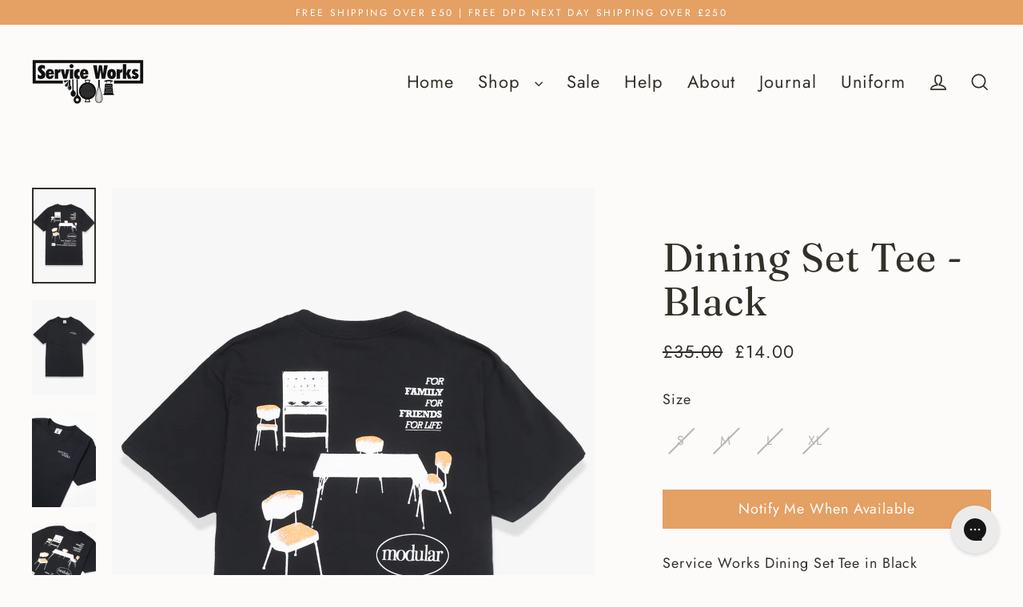

--- FILE ---
content_type: text/javascript; charset=utf-8
request_url: https://serviceworks.xyz/products/dining-set-tee-black-1.js
body_size: 66
content:
{"id":7679567593650,"title":"Dining Set Tee - Black","handle":"dining-set-tee-black-1","description":"\u003cmeta charset=\"utf-8\"\u003e\u003cmeta charset=\"utf-8\"\u003e\n\u003cp\u003eService Works Dining Set Tee in Black\u003c\/p\u003e\n\u003cp\u003e100% Cotton, Printed logo on¬†front and back\u003c\/p\u003e\n\u003cp\u003eUnisex Sizing (see measurements for confirmation)¬†\u003cbr\u003e\u003c\/p\u003e","published_at":"2023-05-30T12:02:56+01:00","created_at":"2023-05-05T16:46:40+01:00","vendor":"Service Works London SALE","type":"T-Shirt","tags":["batch 001","classics","new arrivals","SUMMER25-SALE","T-Shirt"],"price":1400,"price_min":1400,"price_max":1400,"available":false,"price_varies":false,"compare_at_price":3500,"compare_at_price_min":3500,"compare_at_price_max":3500,"compare_at_price_varies":false,"variants":[{"id":43051120558258,"title":"S","option1":"S","option2":null,"option3":null,"sku":"SWDNGSETTEEBLKS","requires_shipping":true,"taxable":true,"featured_image":null,"available":false,"name":"Dining Set Tee - Black - S","public_title":"S","options":["S"],"price":1400,"weight":113,"compare_at_price":3500,"inventory_management":"shopify","barcode":null,"quantity_rule":{"min":1,"max":null,"increment":1},"quantity_price_breaks":[],"requires_selling_plan":false,"selling_plan_allocations":[]},{"id":43051120591026,"title":"M","option1":"M","option2":null,"option3":null,"sku":"SWDNGSETTEEBLKM","requires_shipping":true,"taxable":true,"featured_image":null,"available":false,"name":"Dining Set Tee - Black - M","public_title":"M","options":["M"],"price":1400,"weight":113,"compare_at_price":3500,"inventory_management":"shopify","barcode":null,"quantity_rule":{"min":1,"max":null,"increment":1},"quantity_price_breaks":[],"requires_selling_plan":false,"selling_plan_allocations":[]},{"id":43051120623794,"title":"L","option1":"L","option2":null,"option3":null,"sku":"SWDNGSETTEEBLKL","requires_shipping":true,"taxable":true,"featured_image":null,"available":false,"name":"Dining Set Tee - Black - L","public_title":"L","options":["L"],"price":1400,"weight":113,"compare_at_price":3500,"inventory_management":"shopify","barcode":null,"quantity_rule":{"min":1,"max":null,"increment":1},"quantity_price_breaks":[],"requires_selling_plan":false,"selling_plan_allocations":[]},{"id":43051120656562,"title":"XL","option1":"XL","option2":null,"option3":null,"sku":"SWDNGSETTEEBLKXL","requires_shipping":true,"taxable":true,"featured_image":null,"available":false,"name":"Dining Set Tee - Black - XL","public_title":"XL","options":["XL"],"price":1400,"weight":113,"compare_at_price":3500,"inventory_management":"shopify","barcode":null,"quantity_rule":{"min":1,"max":null,"increment":1},"quantity_price_breaks":[],"requires_selling_plan":false,"selling_plan_allocations":[]}],"images":["\/\/cdn.shopify.com\/s\/files\/1\/0301\/2031\/2916\/files\/diningsettee-black-4.jpg?v=1755162068","\/\/cdn.shopify.com\/s\/files\/1\/0301\/2031\/2916\/files\/diningsettee-black-1.jpg?v=1755162068","\/\/cdn.shopify.com\/s\/files\/1\/0301\/2031\/2916\/files\/diningsettee-black-2.jpg?v=1755162068","\/\/cdn.shopify.com\/s\/files\/1\/0301\/2031\/2916\/files\/diningsettee-black-5.jpg?v=1755162068","\/\/cdn.shopify.com\/s\/files\/1\/0301\/2031\/2916\/files\/diningsettee-black-3.jpg?v=1755162068"],"featured_image":"\/\/cdn.shopify.com\/s\/files\/1\/0301\/2031\/2916\/files\/diningsettee-black-4.jpg?v=1755162068","options":[{"name":"Size","position":1,"values":["S","M","L","XL"]}],"url":"\/products\/dining-set-tee-black-1","media":[{"alt":null,"id":28096421036210,"position":1,"preview_image":{"aspect_ratio":0.667,"height":1800,"width":1200,"src":"https:\/\/cdn.shopify.com\/s\/files\/1\/0301\/2031\/2916\/files\/diningsettee-black-4.jpg?v=1755162068"},"aspect_ratio":0.667,"height":1800,"media_type":"image","src":"https:\/\/cdn.shopify.com\/s\/files\/1\/0301\/2031\/2916\/files\/diningsettee-black-4.jpg?v=1755162068","width":1200},{"alt":null,"id":28096420937906,"position":2,"preview_image":{"aspect_ratio":0.667,"height":1800,"width":1200,"src":"https:\/\/cdn.shopify.com\/s\/files\/1\/0301\/2031\/2916\/files\/diningsettee-black-1.jpg?v=1755162068"},"aspect_ratio":0.667,"height":1800,"media_type":"image","src":"https:\/\/cdn.shopify.com\/s\/files\/1\/0301\/2031\/2916\/files\/diningsettee-black-1.jpg?v=1755162068","width":1200},{"alt":null,"id":28096420970674,"position":3,"preview_image":{"aspect_ratio":0.667,"height":1800,"width":1200,"src":"https:\/\/cdn.shopify.com\/s\/files\/1\/0301\/2031\/2916\/files\/diningsettee-black-2.jpg?v=1755162068"},"aspect_ratio":0.667,"height":1800,"media_type":"image","src":"https:\/\/cdn.shopify.com\/s\/files\/1\/0301\/2031\/2916\/files\/diningsettee-black-2.jpg?v=1755162068","width":1200},{"alt":null,"id":28096421068978,"position":4,"preview_image":{"aspect_ratio":0.667,"height":1800,"width":1200,"src":"https:\/\/cdn.shopify.com\/s\/files\/1\/0301\/2031\/2916\/files\/diningsettee-black-5.jpg?v=1755162068"},"aspect_ratio":0.667,"height":1800,"media_type":"image","src":"https:\/\/cdn.shopify.com\/s\/files\/1\/0301\/2031\/2916\/files\/diningsettee-black-5.jpg?v=1755162068","width":1200},{"alt":null,"id":28096421003442,"position":5,"preview_image":{"aspect_ratio":0.667,"height":1800,"width":1200,"src":"https:\/\/cdn.shopify.com\/s\/files\/1\/0301\/2031\/2916\/files\/diningsettee-black-3.jpg?v=1755162068"},"aspect_ratio":0.667,"height":1800,"media_type":"image","src":"https:\/\/cdn.shopify.com\/s\/files\/1\/0301\/2031\/2916\/files\/diningsettee-black-3.jpg?v=1755162068","width":1200}],"requires_selling_plan":false,"selling_plan_groups":[]}